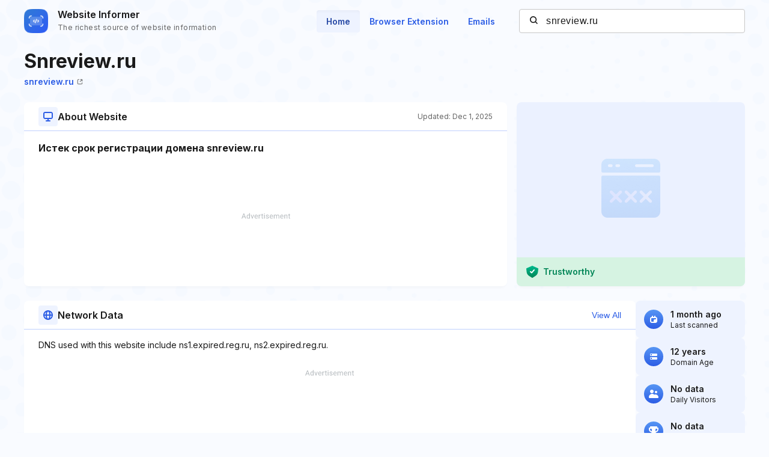

--- FILE ---
content_type: text/html; charset=utf-8
request_url: https://www.google.com/recaptcha/api2/aframe
body_size: 266
content:
<!DOCTYPE HTML><html><head><meta http-equiv="content-type" content="text/html; charset=UTF-8"></head><body><script nonce="7Y3OS2t11zkVRehurwX89g">/** Anti-fraud and anti-abuse applications only. See google.com/recaptcha */ try{var clients={'sodar':'https://pagead2.googlesyndication.com/pagead/sodar?'};window.addEventListener("message",function(a){try{if(a.source===window.parent){var b=JSON.parse(a.data);var c=clients[b['id']];if(c){var d=document.createElement('img');d.src=c+b['params']+'&rc='+(localStorage.getItem("rc::a")?sessionStorage.getItem("rc::b"):"");window.document.body.appendChild(d);sessionStorage.setItem("rc::e",parseInt(sessionStorage.getItem("rc::e")||0)+1);localStorage.setItem("rc::h",'1769068958768');}}}catch(b){}});window.parent.postMessage("_grecaptcha_ready", "*");}catch(b){}</script></body></html>